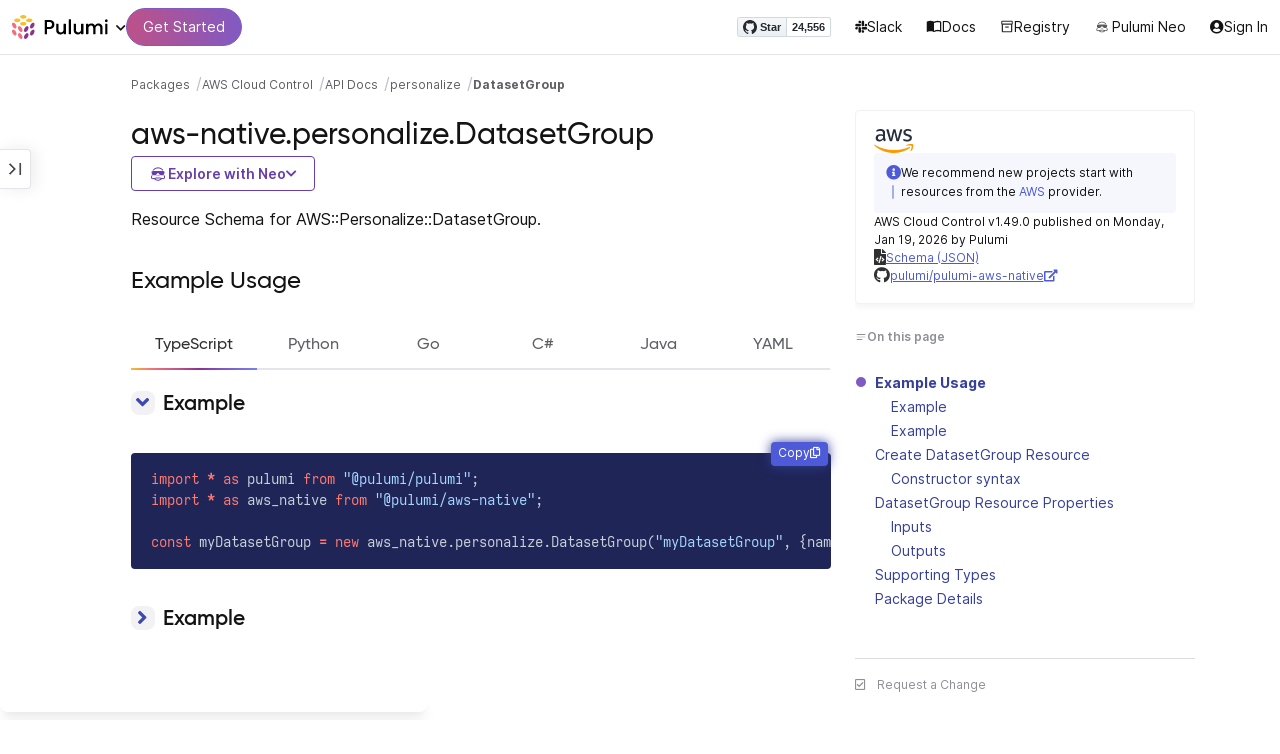

--- FILE ---
content_type: text/html
request_url: https://www.pulumi.com/registry/packages/aws-native/api-docs/personalize/datasetgroup/
body_size: 13285
content:
<!doctype html><html lang=en-US prefix="og: http://ogp.me/ns#"><head><meta charset=UTF-8><meta http-equiv=X-UA-Compatible content="IE=edge,chrome=1"><meta name=viewport content="width=device-width,initial-scale=1,maximum-scale=1"><script>var segmentWriteKey="UK90Ofwacetj5VCPJ7cUgkbNcKLSHO3u",snippetName="C8Y429BDEy/06ujkUhzfL.min.js";window.growthbook_sdk_key="sdk-psPofGr6jFV2ja9O",window.growthbook_decrypt_key="9NsAVMNWaDS+Oky3rhLQ+A==",window.growthbook_dev_mode=!1</script><script src=https://code.jquery.com/jquery-3.6.0.min.js integrity="sha256-/xUj+3OJU5yExlq6GSYGSHk7tPXikynS7ogEvDej/m4=" crossorigin=anonymous referrerpolicy=no-referrer></script><script src=/registry/js/bundle-registry.014d5c8e08c5a3d8b994ce003b5ffa172faf8cfb97956512611ded7a9dbbd5c4.js defer></script><link rel=stylesheet href=/registry/css/bundle-registry.1ff5162f53ff1f5bd62b12caa4b0e564c207568d827f700626156233c5ad8a1d.css></link>
<meta name=google-site-verification content="N-ezSTIu4P3bSc4TqidV4wWCkMzFiMN269ZgDYArGkk"><meta property="og:image" content="https://www.pulumi.com/logos/brand/og-default.png"><meta property="og:type" content="article"><meta property="og:url" content="https://www.pulumi.com/registry/packages/aws-native/api-docs/personalize/datasetgroup/"><meta property="og:site_name" content="pulumi"><meta name=twitter:image content="https://www.pulumi.com/logos/brand/twitter-summary.png"><meta name=twitter:card content="summary"><meta name=twitter:site content="@PulumiCorp"><meta property="og:title" content="DatasetGroup"><meta name=description content="Documentation for the aws-native.personalize.DatasetGroup resource with examples, input properties, output properties, lookup functions, and supporting types."><meta property="og:description" content="Documentation for the aws-native.personalize.DatasetGroup resource with examples, input properties, output properties, lookup functions, and supporting types."><title>aws-native.personalize.DatasetGroup | Pulumi Registry</title>
<link rel=icon type=image/x-icon href=/images/favicon.ico><link rel=canonical href=https://www.pulumi.com/registry/packages/aws-native/api-docs/personalize/datasetgroup/><link rel=alternate type=application/rss+xml href=https://www.pulumi.com/blog/rss.xml title="Pulumi Blog"><script src=https://js.sentry-cdn.com/02614bf2f18e4615a73218b810563ced.min.js crossorigin=anonymous></script><script>Sentry.onLoad(function(){Sentry.init({environment:"production",release:"push-ca5dc1a6",beforeSend(e){const t=e.request.headers["User-Agent"];return t&&t.match(/Linespider|Yeti/)?null:e}})})</script><script async defer src=https://buttons.github.io/buttons.js></script><script>userAgentBlacklist=["Mozilla/5.0 (compatible; SiteAuditBot/0.97; +http://www.semrush.com/bot.html)","Mozilla/5.0 (X11; Linux x86_64) AppleWebKit/537.36 (KHTML, like Gecko) Chrome/115.0.0.0 Safari/537.36"],!function(){var n,s,t="analytics",e=window[t]=window[t]||[];if(!e.initialize)if(e.invoked)window.console&&console.error&&console.error("Segment snippet included twice.");else if(userAgentBlacklist.includes(navigator.userAgent))console.log("Segment snippet not loaded for user agent: "+navigator.userAgent);else{e.invoked=!0,e.methods=["trackSubmit","trackClick","trackLink","trackForm","pageview","identify","reset","group","track","ready","alias","debug","page","screen","once","off","on","addSourceMiddleware","addIntegrationMiddleware","setAnonymousId","addDestinationMiddleware","register"],e.factory=function(n){return function(){if(window[t].initialized)return window[t][n].apply(window[t],arguments);var o,s=Array.prototype.slice.call(arguments);return["track","screen","alias","group","page","identify"].indexOf(n)>-1&&(o=document.querySelector("link[rel='canonical']"),s.push({__t:"bpc",c:o&&o.getAttribute("href")||void 0,p:location.pathname,u:location.href,s:location.search,t:document.title,r:document.referrer})),s.unshift(n),e.push(s),e}};for(n=0;n<e.methods.length;n++)s=e.methods[n],e[s]=e.factory(s);e.load=function(n,s){var i,o=document.createElement("script");o.type="text/javascript",o.async=!0,o.setAttribute("data-global-segment-analytics-key",t),o.src="https://evs.analytics.pulumi.com/"+snippetName,i=document.getElementsByTagName("script")[0],i.parentNode.insertBefore(o,i),e._loadOptions=s},e._writeKey=segmentWriteKey,e._cdn="https://evs.analytics.pulumi.com",e.SNIPPET_VERSION="5.2.0",e.load(segmentWriteKey),e.page()}}()</script><script>window.consentManagerConfig=function(e){var t=e.React,c=e.inEU,n=t.createElement("span",null,"We use cookies (and other similar technologies) to collect data to improve your experience on our site. By using our website, you՚re agreeing to the collection of data as described in our"," ",t.createElement("a",{href:"/privacy/",target:"_blank"},"Privacy Policy"),"."),s=t.createElement("div",{class:"manage-cookies-btn"},"Manage cookies"),o="Website Data Collection Preferences",i="We use data collected by cookies and JavaScript libraries to improve your browsing experience, analyze site traffic, deliver personalized advertisements, and increase the overall performance of our site.",a="Are you sure you want to cancel?",r="Your preferences have not been saved. By continuing to use our website, you are agreeing to our Website Data Collection Policy.";return{container:"#segment-consent-manager",writeKey:segmentWriteKey,bannerContent:n,bannerSubContent:s,preferencesDialogTitle:o,preferencesDialogContent:i,cancelDialogTitle:a,cancelDialogContent:r,shouldRequireConsent:e.inEU,closeBehavior:e.inEU()?"dismiss":"accept",bannerTextColor:"black",cdnHost:"evs.analytics.pulumi.com",shouldReload:!1}}</script><script src=/js/consent-manager.js defer></script><script src=https://tag.clearbitscripts.com/v1/pk_54e7d7c428c6d5e79098374d93a7b333/tags.js referrerpolicy=strict-origin-when-cross-origin></script><meta name=facebook-domain-verification content="phlf6qes2bxa9ufzk8zt2es0qivg8j"><script>(function(){if(typeof window=="undefined")return;if(typeof window.signals!="undefined")return;var e=document.createElement("script");e.src="https://cdn.cr-relay.com/v1/site/a725b5ba-75f1-44dc-b250-11023fc10b9d/signals.js",e.async=!0,window.signals=Object.assign([],["page","identify","form"].reduce(function(e,t){return e[t]=function(){return signals.push([t,arguments]),signals},e},{})),document.head.appendChild(e)})()</script><script>!function(){var t,n,e=window.reb2b=window.reb2b||[];if(e.invoked)return;e.invoked=!0,e.methods=["identify","collect"],e.factory=function(t){return function(){var n=Array.prototype.slice.call(arguments);return n.unshift(t),e.push(n),e}};for(t=0;t<e.methods.length;t++)n=e.methods[t],e[n]=e.factory(n);e.load=function(e){var n,t=document.createElement("script");t.type="text/javascript",t.async=!0,t.src="https://s3-us-west-2.amazonaws.com/b2bjsstore/b/"+e+"/reb2b.js.gz",n=document.getElementsByTagName("script")[0],n.parentNode.insertBefore(t,n)},e.SNIPPET_VERSION="1.0.1",e.load("Y4O7Z0HKLKNX")}()</script><script async defer src=//cdnjs.cloudflare.com/ajax/libs/anchor-js/4.1.0/anchor.min.js></script><script>window.addEventListener("load",function(){anchors&&anchors.add("h1:not(.no-anchor), h2:not(.no-anchor), h3:not(.no-anchor), h4:not(.no-anchor), h5:not(.no-anchor), h6:not(.no-anchor)")})</script></head><body class=section-registry><pulumi-root></pulumi-root><nav class="top-nav-bar docs actually-docs transition-all border-b border-gray-300"><div class=top-nav-container><div class=logo-get-started><div data-track=header-pulumi-logo class="logo-nav-button logo-parent" aria-haspopup=true aria-controls=logo-nav-menu><div class=logo><img src=/images/logo/logo-on-white.svg alt="Pulumi logo">
<i class="fa fa-chevron-down"></i></div><ul id=logo-nav-menu role=menu class="logo-nav-menu hidden"><li role=none><a role=menuitem href=/>Pulumi home</a></li><li role=none><a role=menuitem href=/pricing/>Pricing</a></li><li role=none><a role=menuitem href=/blog/>Blog</a></li><li role=none><a role=menuitem href=/resources/>Events & workshops</a></li></ul></div><div class=get-started><a class=get-started-header-button data-track=get-started-practitioner-nav href=/docs/get-started/>Get Started</a></div></div><div class=nav-items><ul><li class=github-widget><a data-track=header-github-pulumi class=github-button href=https://github.com/pulumi/pulumi data-size=small data-show-count=true aria-label="Star pulumi/pulumi on GitHub">Star</a></li><li class=slack><a data-track=header-slack href=https://slack.pulumi.com/><i class="fab fa-slack"></i>
Slack</a></li><li class=docs><a data-track=header-docs href=/docs/><div class="icon icon-16-16 book-outline"></div>Docs</a></li><li class=registry><a data-track=header-registry href=/registry/><div class="icon icon-14-14 packages-outline"></div>Registry</a></li><li class=ai><a data-track=header-ai href=/neo><img src=/icons/pdi-neo.svg class="inline mr-0.5" style=width:16px;height:16px>
Pulumi Neo</a></li><li><a data-track=header-console href=https://app.pulumi.com/ target=_blank><i class="fa fa-refular fa-user-circle"></i>
<pulumi-user-toggle><span slot=signed-in>Pulumi Cloud</span>
<span slot=signed-out>Sign In</span></pulumi-user-toggle></a></li></ul></div></div></nav><main><div class=docs-list-main><div class=docs-main-nav-toggle-wrapper><div class=docs-main-nav-wrapper><div id=docs-main-nav class=docs-main-nav><nav class=main-nav><div class=docs-search><div id=search data-app-id=P6KICOKU8E data-search-key=9ac9f1177f81bc8cb5f6cf30485e62db data-facets=Docs,Registry data-index=production></div></div><div class=all-packages-icon-link><a class=all-packages href=/registry><div class="icon icon-14-14 arrow-back-gray-14-14"></div>All packages</a></div><ul><li class=sidenav-topic><a href=/registry/packages/aws-native/>Overview</a></li><li class=sidenav-topic><a href=/registry/packages/aws-native/installation-configuration/>Install & config</a></li><li class=sidenav-topic><a href=/registry/packages/aws-native/api-docs/>API Docs</a></li><pulumi-api-doc-filterable-nav base-directory=/registry/packages/aws-native/api-docs/ package-name=aws-native></pulumi-api-doc-filterable-nav></ul></nav></div></div><div class=docs-nav-toggle><div class="docs-nav-toggle-icon icon icon-24-24"></div></div></div><div class=docs-main-content-wrapper><div class=docs-main-content><ol class=docs-breadcrumb><li><a data-track=breadcrumb href=/registry/>Packages</a></li><li><a data-track=breadcrumb href=/registry/packages/aws-native/>AWS Cloud Control</a></li><li><a data-track=breadcrumb href=/registry/packages/aws-native/api-docs/>API Docs</a></li><li><a data-track=breadcrumb href=/registry/packages/aws-native/api-docs/personalize/>personalize</a></li><li class=active><a data-track=breadcrumb href=/registry/packages/aws-native/api-docs/personalize/datasetgroup/>DatasetGroup</a></li></ol><div id=accordion-package-card class=accordion><div><input type=checkbox id=accordion-checkbox-package-card>
<label for=accordion-checkbox-package-card class=show><div class=package-card-top-of-page><div class=img-name-version><div><img onerror='this.classList.add("hidden"),this.parentElement.querySelector(".pkg-fallback-icon").classList.remove("hidden")' class=h-6 src=/logos/pkg/aws-native.svg alt="aws-native logo">
<i class="fa fa-archive pkg-fallback-icon text-gray-500 hidden" style=font-size:1.5rem></i></div><p>AWS Cloud Control v1.49.0, Jan 19 26</p></div><div class="icon icon-16-16 keyboard-arrow-down-gray"></div></div></label><label for=accordion-checkbox-package-card class=hide><div class=package-card-top-of-page><div class=img-name-version><div><img onerror='this.classList.add("hidden"),this.parentElement.querySelector(".pkg-fallback-icon").classList.remove("hidden")' class=h-6 src=/logos/pkg/aws-native.svg alt="aws-native logo">
<i class="fa fa-archive pkg-fallback-icon text-gray-500 hidden" style=font-size:1.5rem></i></div><p>AWS Cloud Control v1.49.0, Jan 19 26</p></div><div class="icon icon-16-16 keyboard-arrow-up-gray"></div></div></label><div class="accordion-content flex"><div class=content><div class=package-card><div class="note note-info"><div class=icon-and-line><i class="fas fa-info-circle"></i><div class=line></div></div><div><p>We recommend new projects start with resources from the
<a href=/registry/packages/aws/>AWS</a> provider.</p></div></div><div class=version-info>AWS Cloud Control v1.49.0 published on Monday, Jan 19, 2026 by Pulumi</div><div class=package-link><i class="fas fa-file-code"></i>
<a href=/registry/packages/aws-native/schema.json target=_blank rel="noopener noreferrer"><span>Schema (JSON)</span></a></div><div class=package-link><i class="fab fa-github"></i>
<a href=https://github.com/pulumi/pulumi-aws-native target=_blank rel="noopener noreferrer"><span>pulumi/pulumi-aws-native</span>
<i class="fas fa-external-link-alt"></i></a></div></div></div></div></div></div><div class=title-ai-menu-container><h1 class=break-words>aws-native.personalize.DatasetGroup</h1><div class=pulumi-ai-menu data-component=pulumi-ai-menu><button type=button class=pulumi-ai-menu__trigger data-role=trigger aria-haspopup=true aria-expanded=false>
<svg class="pulumi-ai-menu__neo-icon" viewBox="0 0 24 24" aria-hidden="true" focusable="false"><path fill-rule="evenodd" clip-rule="evenodd" d="M19.4776 13.2633C19.6124 13.4278 19.8064 13.7575 19.9855 14.1021 20.1653 14.4484 20.3363 14.8226 20.4224 15.0808 20.7162 15.962 20.5079 16.8899 19.8672 17.5336 19.1818 18.222 18.135 18.3854 16.921 18.0343 16.8681 18.019 16.8377 18.0128 16.8141 18.0127 16.795 18.0127 16.7744 18.0169 16.7431 18.0343 16.7086 18.0535 16.6634 18.0876 16.5971 18.1463 16.5313 18.2046 16.449 18.2836 16.3401 18.3889 15.5577 19.146 14.8264 19.5702 13.8411 19.8374 13.4755 19.9364 12.8186 19.9902 12.1633 19.9988 11.5073 20.0073 10.8334 19.971 10.4332 19.8826 9.27584 19.6268 8.54122 19.2471 7.75731 18.4958L7.28442 18.0425 6.72004 18.1504C5.63512 18.356 4.79185 18.1602 4.16442 17.5275 3.71627 17.0753 3.49023 16.5762 3.50032 15.9834 3.51036 15.3969 3.75084 14.7297 4.20657 13.9366 4.32307 13.7339 4.43215 13.546 4.51394 13.4072 4.55471 13.338 4.58966 13.2808 4.61468 13.2396 4.62711 13.2192 4.63754 13.2018 4.64552 13.1893 4.64765 13.1859 4.64877 13.1821 4.65066 13.179l.90774.6805C5.54315 13.8906 5.52311 13.9319 5.49774 13.9788 5.44578 14.0747 5.3744 14.2007 5.29625 14.3334 5.12707 14.6207 4.9718 14.9466 4.86038 15.2371 4.74734 15.5318 4.68486 15.7762 4.68562 15.9083 4.68671 16.0702 4.73944 16.2535 4.83057 16.4213 4.92155 16.5889 5.04672 16.734 5.18317 16.8253 5.39669 16.9679 5.5973 17.0384 5.86988 17.0402 6.14937 17.0419 6.50874 16.9723 7.03873 16.8243 8.84738 16.3193 10.1835 16.1377 12.0893 16.1386 13.8354 16.1394 15.0853 16.3065 16.9539 16.7883 17.9664 17.0494 18.4156 17.056 18.7745 16.8706 18.9293 16.7905 19.036 16.7053 19.1178 16.5951 19.2005 16.4834 19.2633 16.3388 19.3183 16.1314 19.416 15.7629 19.2979 15.332 18.7899 14.4373 18.6811 14.2456 18.5852 14.067 18.5185 13.9335 18.5066 13.9098 18.4967 13.8868 18.4866 13.8657l.9191-.6898L19.4776 13.2633zm-5.8493 4.1439C12.2378 17.273 10.3719 17.3491 9.04232 17.5932L8.62597 17.6693 8.77503 17.8019C9.16777 18.1534 9.92924 18.5171 10.6326 18.6819 10.9839 18.7642 11.5486 18.8033 12.1119 18.7981 12.676 18.7928 13.2232 18.743 13.5409 18.6552 13.9616 18.5388 14.4777 18.2909 14.8588 18.0528 15.0494 17.9336 15.2002 17.8207 15.2875 17.732 15.3139 17.7051 15.3301 17.6822 15.3409 17.6662 15.3363 17.6646 15.331 17.6629 15.3255 17.6611 15.295 17.6513 15.254 17.6408 15.2042 17.6292 15.1044 17.606 14.9712 17.5798 14.8125 17.5542 14.4952 17.5029 14.0787 17.4507 13.6283 17.4072z" fill="currentcolor"/><path d="M10.7714 13.3003C10.8991 13.206 11.0498 13.1733 11.1919 13.2499 11.3872 13.3555 11.4428 13.5847 11.418 13.803 11.3927 14.0265 11.2828 14.2741 11.0994 14.4722 10.9851 14.5955 10.8742 14.6864 10.756 14.7107 10.6234 14.7378 10.514 14.6772 10.4209 14.5832 10.3253 14.4867 10.2796 14.3692 10.2872 14.2255 10.2945 14.0896 10.3488 13.9321 10.4384 13.7454 10.5336 13.547 10.6473 13.3922 10.7714 13.3003z" fill="currentcolor"/><path d="M12.7565 13.3178C12.8483 13.2309 12.9876 13.1627 13.1256 13.2067 13.1618 13.2183 13.1963 13.2421 13.2243 13.2643 13.2542 13.2882 13.2856 13.3187 13.3168 13.3517 13.3793 13.4177 13.446 13.5013 13.5018 13.5881 13.6271 13.7831 13.699 13.9981 13.7105 14.1844 13.7215 14.3631 13.6764 14.5544 13.5183 14.6398 13.4779 14.6616 13.4388 14.6827 13.4052 14.6963 13.368 14.7113 13.3247 14.7225 13.2757 14.7138 13.2304 14.7057 13.1914 14.6828 13.1574 14.6593 13.1231 14.6356 13.0814 14.6019 13.032 14.5627 12.9128 14.468 12.8035 14.3154 12.7246 14.1597 12.6462 14.0047 12.5889 13.8299 12.5889 13.6848 12.589 13.5413 12.6624 13.4071 12.7565 13.3178z" fill="currentcolor"/><path d="M12.9354 8.34529C15.4777 8.3468 17.7693 8.42956 18.7179 8.59612 19.0001 8.64569 19.2237 8.7306 19.3882 8.86649 19.5553 9.0047 19.6518 9.18893 19.6945 9.41853 19.7108 9.50643 19.7153 9.69141 19.711 9.90786 19.7066 10.1291 19.6927 10.3961 19.6719 10.6552 19.6284 11.1984 19.5674 11.5891 19.455 11.9053 19.3412 12.2252 19.1771 12.4648 18.9359 12.7082 18.4533 13.1949 17.6901 13.4883 16.887 13.5758 16.0828 13.6633 15.221 13.5466 14.5319 13.1944 13.994 12.9194 13.6585 12.5752 13.1286 11.7799 12.844 11.3526 12.6637 11.1163 12.4985 10.9832c-.1553-.125-.3011-.162100000000001-.5366-.1656C11.7278 10.8143 11.5885 10.8439 11.4643 10.9338 11.3331 11.0289 11.2066 11.2001 11.0223 11.5136c-.6197 1.0537-1.51731 1.7991-2.43848 1.9995C8.08142 13.6222 7.44401 13.6576 7.00891 13.5984 6.07056 13.4706 5.34537 13.0951 4.8501 12.4666 4.48369 12.0014 4.38958 11.5471 4.35151 10.2779 4.33494 9.7251 4.32677 9.43096 4.34432 9.25405 4.35339 9.16291 4.36985 9.09395 4.39983 9.03302 4.42917 8.97352 4.46892 8.92769 4.5088 8.88191 4.54853 8.83629 4.58897 8.79382 4.64038 8.75855 4.6931 8.72252 4.75302 8.69679 4.82851 8.67733 4.97337 8.64006 5.19725 8.61959 5.5841 8.5879 7.57768 8.42459 10.3891 8.34378 12.9354 8.34529z" fill="currentcolor"/><path d="M6.0724 6.96056c2.53379-3.58773 8.1219-3.98505 11.2423-.80596C17.6483 6.49456 17.997 6.94229 18.2409 7.31522 18.3625 7.50115 18.4611 7.67233 18.5185 7.80455 18.5418 7.8584 18.5575 7.91162 18.5668 7.95875 18.0636 7.85223 17.5492 7.7632 17.0279 7.69044L17.0238 7.68325C16.656 7.14537 15.9305 6.46038 15.3358 6.09086 13.3041 4.82861 10.2662 4.93255 8.32271 6.33142 8.09824 6.49305 7.78331 6.77966 7.49825 7.07056c-.27636.28203-.51364.55831-.61475.72166C6.37979 7.85924 5.92247 7.93033 5.52242 7.99988 5.52157 7.98464 5.52178 7.97044 5.52344 7.95875 5.52768 7.92902 5.53721 7.8958 5.54914 7.86315 5.57352 7.79653 5.61432 7.71169 5.66428 7.61746 5.76481 7.4279 5.91145 7.1885 6.0724 6.96056z" fill="currentcolor"/></svg>
<span class=pulumi-ai-menu__trigger-text>Explore with Neo</span>
<i class="pulumi-ai-menu__chevron fa fa-chevron-down" aria-hidden=true></i></button><div class=pulumi-ai-menu__dropdown role=menu data-role=dropdown hidden><a class=pulumi-ai-menu__item href="https://app.pulumi.com/neo?prompt=Explain+the+resource+aws-native.personalize.DatasetGroup.+Provide+a+detailed+overview+of+its+purpose%2C+architecture%2C+and+typical+responsibilities.&prefer_signup=true" target=_blank rel=noopener role=menuitem><span class="pulumi-ai-menu__item-icon pulumi-ai-menu__item-icon--document" aria-hidden=true><i class="pulumi-ai-menu__item-icon-symbol fa fa-file-alt" aria-hidden=true></i>
</span><span class=pulumi-ai-menu__item-copy><span class=pulumi-ai-menu__item-title>Explain this resource</span>
<span class=pulumi-ai-menu__item-description>Get a detailed overview of this resource</span>
</span></a><a class=pulumi-ai-menu__item href="https://app.pulumi.com/neo?prompt=List+the+top+five+real-world+scenarios+where+aws-native.personalize.DatasetGroup+delivers+the+most+value.+Describe+why+it+is+useful+for+each.&prefer_signup=true" target=_blank rel=noopener role=menuitem><span class="pulumi-ai-menu__item-icon pulumi-ai-menu__item-icon--list" aria-hidden=true><i class="pulumi-ai-menu__item-icon-symbol fa fa-list-ul" aria-hidden=true></i>
</span><span class=pulumi-ai-menu__item-copy><span class=pulumi-ai-menu__item-title>Show real-world scenarios</span>
<span class=pulumi-ai-menu__item-description>List the top 5 use cases for this resource</span>
</span></a><a class=pulumi-ai-menu__item href="https://app.pulumi.com/neo?prompt=Generate+a+Pulumi+program+that+provisions+aws-native.personalize.DatasetGroup.+Include+any+required+configuration+and+showcase+best+practices.&prefer_signup=true" target=_blank rel=noopener role=menuitem><span class="pulumi-ai-menu__item-icon pulumi-ai-menu__item-icon--sparkle" aria-hidden=true><i class="pulumi-ai-menu__item-icon-symbol fa fa-code" aria-hidden=true></i>
</span><span class=pulumi-ai-menu__item-copy><span class=pulumi-ai-menu__item-title>Provision a new instance</span>
<span class=pulumi-ai-menu__item-description>Build a program using aws-native.personalize.DatasetGroup</span></span></a></div></div></div><div class="docs-table-of-contents docs-toc-mobile"><div class=table-of-contents><div class=package-card><div><img onerror='this.classList.add("hidden"),this.parentElement.querySelector(".pkg-fallback-icon").classList.remove("hidden")' class=h-6 src=/logos/pkg/aws-native.svg alt="aws-native logo">
<i class="fa fa-archive pkg-fallback-icon text-gray-500 hidden" style=font-size:1.5rem></i></div><div class="note note-info"><div class=icon-and-line><i class="fas fa-info-circle"></i><div class=line></div></div><div><p>We recommend new projects start with resources from the
<a href=/registry/packages/aws/>AWS</a> provider.</p></div></div><div class=version-info>AWS Cloud Control v1.49.0 published on Monday, Jan 19, 2026 by Pulumi</div><div class=package-link><i class="fas fa-file-code"></i>
<a href=/registry/packages/aws-native/schema.json target=_blank rel="noopener noreferrer"><span>Schema (JSON)</span></a></div><div class=package-link><i class="fab fa-github"></i>
<a href=https://github.com/pulumi/pulumi-aws-native target=_blank rel="noopener noreferrer"><span>pulumi/pulumi-aws-native</span>
<i class="fas fa-external-link-alt"></i></a></div></div><div id=accordion-table-of-contents class=accordion><div><input type=checkbox id=accordion-checkbox-table-of-contents>
<label for=accordion-checkbox-table-of-contents class=show><div class=heading><div class=icon-heading-wrapper><div class="icon icon-12-12 icon-on-this-page"></div><h2 class=no-anchor>On this page</h2></div><div class="icon icon-18-18 expand-more-18-18"></div></div></label><label for=accordion-checkbox-table-of-contents class=hide><div class=heading><div class=icon-heading-wrapper><div class="icon icon-12-12 icon-on-this-page"></div><h2 class=no-anchor>On this page</h2></div><div class="icon icon-18-18 expand-more-18-18"></div></div></label><div class="accordion-content flex"><div class=content><ul class=table-of-contents-list></ul><div class=mt-6><pulumi-resource-links package-name=aws-native module-name=personalize resource-name=DatasetGroup></pulumi-resource-links></div></div></div></div></div></div><ul class="p-0 list-none table-of-contents-feedback"><li><a data-track=request-change class="text-gray-600 hover:text-gray-700 text-xs" href="https://github.com/pulumi/registry/issues/new?body=File: [themes%2fdefault%2fcontent/%2fregistry%2fpackages%2faws-native%2fapi-docs%2fpersonalize%2fdatasetgroup](https%3a%2f%2fwww.pulumi.com%2fregistry%2fpackages%2faws-native%2fapi-docs%2fpersonalize%2fdatasetgroup%2f)" target=_blank><i class="far fa-check-square mr-2" style=width:14px></i>Request a Change</a></li></ul><pulumi-top-button></pulumi-top-button></div><section class=docs-content><p>Resource Schema for AWS::Personalize::DatasetGroup.</p><div><pulumi-examples><h2 id=example-usage>Example Usage</h2><div><pulumi-chooser type=language options=csharp,go,typescript,python,yaml,java></pulumi-chooser></div><h3 id=example>Example</h3><div><pulumi-choosable type=language values=csharp><div class=highlight><pre tabindex=0 class=chroma><code class=language-csharp data-lang=csharp><span class=line><span class=cl><span class=k>using</span> <span class=nn>System.Collections.Generic</span><span class=p>;</span>
</span></span><span class=line><span class=cl><span class=k>using</span> <span class=nn>System.Linq</span><span class=p>;</span>
</span></span><span class=line><span class=cl><span class=k>using</span> <span class=nn>Pulumi</span><span class=p>;</span>
</span></span><span class=line><span class=cl><span class=k>using</span> <span class=nn>AwsNative</span> <span class=p>=</span> <span class=n>Pulumi</span><span class=p>.</span><span class=n>AwsNative</span><span class=p>;</span>
</span></span><span class=line><span class=cl>
</span></span><span class=line><span class=cl><span class=k>return</span> <span class=k>await</span> <span class=n>Deployment</span><span class=p>.</span><span class=n>RunAsync</span><span class=p>(()</span> <span class=p>=&gt;</span> 
</span></span><span class=line><span class=cl><span class=p>{</span>
</span></span><span class=line><span class=cl>    <span class=kt>var</span> <span class=n>myDatasetGroup</span> <span class=p>=</span> <span class=k>new</span> <span class=n>AwsNative</span><span class=p>.</span><span class=n>Personalize</span><span class=p>.</span><span class=n>DatasetGroup</span><span class=p>(</span><span class=s>&#34;myDatasetGroup&#34;</span><span class=p>,</span> <span class=k>new</span><span class=p>()</span>
</span></span><span class=line><span class=cl>    <span class=p>{</span>
</span></span><span class=line><span class=cl>        <span class=n>Name</span> <span class=p>=</span> <span class=s>&#34;my-dataset-group-name&#34;</span><span class=p>,</span>
</span></span><span class=line><span class=cl>    <span class=p>});</span>
</span></span><span class=line><span class=cl>
</span></span><span class=line><span class=cl><span class=p>});</span>
</span></span></code></pre></div></pulumi-choosable></div><div><pulumi-choosable type=language values=go><div class=highlight><pre tabindex=0 class=chroma><code class=language-go data-lang=go><span class=line><span class=cl><span class=kn>package</span> <span class=nx>main</span>
</span></span><span class=line><span class=cl>
</span></span><span class=line><span class=cl><span class=kn>import</span> <span class=p>(</span>
</span></span><span class=line><span class=cl>	<span class=s>&#34;github.com/pulumi/pulumi-aws-native/sdk/go/aws/personalize&#34;</span>
</span></span><span class=line><span class=cl>	<span class=s>&#34;github.com/pulumi/pulumi/sdk/v3/go/pulumi&#34;</span>
</span></span><span class=line><span class=cl><span class=p>)</span>
</span></span><span class=line><span class=cl>
</span></span><span class=line><span class=cl><span class=kd>func</span> <span class=nf>main</span><span class=p>()</span> <span class=p>{</span>
</span></span><span class=line><span class=cl>	<span class=nx>pulumi</span><span class=p>.</span><span class=nf>Run</span><span class=p>(</span><span class=kd>func</span><span class=p>(</span><span class=nx>ctx</span> <span class=o>*</span><span class=nx>pulumi</span><span class=p>.</span><span class=nx>Context</span><span class=p>)</span> <span class=kt>error</span> <span class=p>{</span>
</span></span><span class=line><span class=cl>		<span class=nx>_</span><span class=p>,</span> <span class=nx>err</span> <span class=o>:=</span> <span class=nx>personalize</span><span class=p>.</span><span class=nf>NewDatasetGroup</span><span class=p>(</span><span class=nx>ctx</span><span class=p>,</span> <span class=s>&#34;myDatasetGroup&#34;</span><span class=p>,</span> <span class=o>&amp;</span><span class=nx>personalize</span><span class=p>.</span><span class=nx>DatasetGroupArgs</span><span class=p>{</span>
</span></span><span class=line><span class=cl>			<span class=nx>Name</span><span class=p>:</span> <span class=nx>pulumi</span><span class=p>.</span><span class=nf>String</span><span class=p>(</span><span class=s>&#34;my-dataset-group-name&#34;</span><span class=p>),</span>
</span></span><span class=line><span class=cl>		<span class=p>})</span>
</span></span><span class=line><span class=cl>		<span class=k>if</span> <span class=nx>err</span> <span class=o>!=</span> <span class=kc>nil</span> <span class=p>{</span>
</span></span><span class=line><span class=cl>			<span class=k>return</span> <span class=nx>err</span>
</span></span><span class=line><span class=cl>		<span class=p>}</span>
</span></span><span class=line><span class=cl>		<span class=k>return</span> <span class=kc>nil</span>
</span></span><span class=line><span class=cl>	<span class=p>})</span>
</span></span><span class=line><span class=cl><span class=p>}</span>
</span></span></code></pre></div></pulumi-choosable></div><div><pulumi-choosable type=language values=java><p>Example coming soon!</p></pulumi-choosable></div><div><pulumi-choosable type=language values=typescript><div class=highlight><pre tabindex=0 class=chroma><code class=language-typescript data-lang=typescript><span class=line><span class=cl><span class=kr>import</span> <span class=o>*</span> <span class=kr>as</span> <span class=nx>pulumi</span> <span class=kr>from</span> <span class=s2>&#34;@pulumi/pulumi&#34;</span><span class=p>;</span>
</span></span><span class=line><span class=cl><span class=kr>import</span> <span class=o>*</span> <span class=kr>as</span> <span class=nx>aws_native</span> <span class=kr>from</span> <span class=s2>&#34;@pulumi/aws-native&#34;</span><span class=p>;</span>
</span></span><span class=line><span class=cl>
</span></span><span class=line><span class=cl><span class=kr>const</span> <span class=nx>myDatasetGroup</span> <span class=o>=</span> <span class=k>new</span> <span class=nx>aws_native</span><span class=p>.</span><span class=nx>personalize</span><span class=p>.</span><span class=nx>DatasetGroup</span><span class=p>(</span><span class=s2>&#34;myDatasetGroup&#34;</span><span class=p>,</span> <span class=p>{</span><span class=nx>name</span><span class=o>:</span> <span class=s2>&#34;my-dataset-group-name&#34;</span><span class=p>});</span>
</span></span></code></pre></div></pulumi-choosable></div><div><pulumi-choosable type=language values=python><div class=highlight><pre tabindex=0 class=chroma><code class=language-python data-lang=python><span class=line><span class=cl><span class=kn>import</span> <span class=nn>pulumi</span>
</span></span><span class=line><span class=cl><span class=kn>import</span> <span class=nn>pulumi_aws_native</span> <span class=k>as</span> <span class=nn>aws_native</span>
</span></span><span class=line><span class=cl>
</span></span><span class=line><span class=cl><span class=n>my_dataset_group</span> <span class=o>=</span> <span class=n>aws_native</span><span class=o>.</span><span class=n>personalize</span><span class=o>.</span><span class=n>DatasetGroup</span><span class=p>(</span><span class=s2>&#34;myDatasetGroup&#34;</span><span class=p>,</span> <span class=n>name</span><span class=o>=</span><span class=s2>&#34;my-dataset-group-name&#34;</span><span class=p>)</span>
</span></span></code></pre></div></pulumi-choosable></div><div><pulumi-choosable type=language values=yaml><p>Example coming soon!</p></pulumi-choosable></div><h3 id=example-1>Example</h3><div><pulumi-choosable type=language values=csharp><div class=highlight><pre tabindex=0 class=chroma><code class=language-csharp data-lang=csharp><span class=line><span class=cl><span class=k>using</span> <span class=nn>System.Collections.Generic</span><span class=p>;</span>
</span></span><span class=line><span class=cl><span class=k>using</span> <span class=nn>System.Linq</span><span class=p>;</span>
</span></span><span class=line><span class=cl><span class=k>using</span> <span class=nn>Pulumi</span><span class=p>;</span>
</span></span><span class=line><span class=cl><span class=k>using</span> <span class=nn>AwsNative</span> <span class=p>=</span> <span class=n>Pulumi</span><span class=p>.</span><span class=n>AwsNative</span><span class=p>;</span>
</span></span><span class=line><span class=cl>
</span></span><span class=line><span class=cl><span class=k>return</span> <span class=k>await</span> <span class=n>Deployment</span><span class=p>.</span><span class=n>RunAsync</span><span class=p>(()</span> <span class=p>=&gt;</span> 
</span></span><span class=line><span class=cl><span class=p>{</span>
</span></span><span class=line><span class=cl>    <span class=kt>var</span> <span class=n>myDatasetGroup</span> <span class=p>=</span> <span class=k>new</span> <span class=n>AwsNative</span><span class=p>.</span><span class=n>Personalize</span><span class=p>.</span><span class=n>DatasetGroup</span><span class=p>(</span><span class=s>&#34;myDatasetGroup&#34;</span><span class=p>,</span> <span class=k>new</span><span class=p>()</span>
</span></span><span class=line><span class=cl>    <span class=p>{</span>
</span></span><span class=line><span class=cl>        <span class=n>Name</span> <span class=p>=</span> <span class=s>&#34;my-dataset-group-name&#34;</span><span class=p>,</span>
</span></span><span class=line><span class=cl>    <span class=p>});</span>
</span></span><span class=line><span class=cl>
</span></span><span class=line><span class=cl><span class=p>});</span>
</span></span></code></pre></div></pulumi-choosable></div><div><pulumi-choosable type=language values=go><div class=highlight><pre tabindex=0 class=chroma><code class=language-go data-lang=go><span class=line><span class=cl><span class=kn>package</span> <span class=nx>main</span>
</span></span><span class=line><span class=cl>
</span></span><span class=line><span class=cl><span class=kn>import</span> <span class=p>(</span>
</span></span><span class=line><span class=cl>	<span class=s>&#34;github.com/pulumi/pulumi-aws-native/sdk/go/aws/personalize&#34;</span>
</span></span><span class=line><span class=cl>	<span class=s>&#34;github.com/pulumi/pulumi/sdk/v3/go/pulumi&#34;</span>
</span></span><span class=line><span class=cl><span class=p>)</span>
</span></span><span class=line><span class=cl>
</span></span><span class=line><span class=cl><span class=kd>func</span> <span class=nf>main</span><span class=p>()</span> <span class=p>{</span>
</span></span><span class=line><span class=cl>	<span class=nx>pulumi</span><span class=p>.</span><span class=nf>Run</span><span class=p>(</span><span class=kd>func</span><span class=p>(</span><span class=nx>ctx</span> <span class=o>*</span><span class=nx>pulumi</span><span class=p>.</span><span class=nx>Context</span><span class=p>)</span> <span class=kt>error</span> <span class=p>{</span>
</span></span><span class=line><span class=cl>		<span class=nx>_</span><span class=p>,</span> <span class=nx>err</span> <span class=o>:=</span> <span class=nx>personalize</span><span class=p>.</span><span class=nf>NewDatasetGroup</span><span class=p>(</span><span class=nx>ctx</span><span class=p>,</span> <span class=s>&#34;myDatasetGroup&#34;</span><span class=p>,</span> <span class=o>&amp;</span><span class=nx>personalize</span><span class=p>.</span><span class=nx>DatasetGroupArgs</span><span class=p>{</span>
</span></span><span class=line><span class=cl>			<span class=nx>Name</span><span class=p>:</span> <span class=nx>pulumi</span><span class=p>.</span><span class=nf>String</span><span class=p>(</span><span class=s>&#34;my-dataset-group-name&#34;</span><span class=p>),</span>
</span></span><span class=line><span class=cl>		<span class=p>})</span>
</span></span><span class=line><span class=cl>		<span class=k>if</span> <span class=nx>err</span> <span class=o>!=</span> <span class=kc>nil</span> <span class=p>{</span>
</span></span><span class=line><span class=cl>			<span class=k>return</span> <span class=nx>err</span>
</span></span><span class=line><span class=cl>		<span class=p>}</span>
</span></span><span class=line><span class=cl>		<span class=k>return</span> <span class=kc>nil</span>
</span></span><span class=line><span class=cl>	<span class=p>})</span>
</span></span><span class=line><span class=cl><span class=p>}</span>
</span></span></code></pre></div></pulumi-choosable></div><div><pulumi-choosable type=language values=java><p>Example coming soon!</p></pulumi-choosable></div><div><pulumi-choosable type=language values=typescript><div class=highlight><pre tabindex=0 class=chroma><code class=language-typescript data-lang=typescript><span class=line><span class=cl><span class=kr>import</span> <span class=o>*</span> <span class=kr>as</span> <span class=nx>pulumi</span> <span class=kr>from</span> <span class=s2>&#34;@pulumi/pulumi&#34;</span><span class=p>;</span>
</span></span><span class=line><span class=cl><span class=kr>import</span> <span class=o>*</span> <span class=kr>as</span> <span class=nx>aws_native</span> <span class=kr>from</span> <span class=s2>&#34;@pulumi/aws-native&#34;</span><span class=p>;</span>
</span></span><span class=line><span class=cl>
</span></span><span class=line><span class=cl><span class=kr>const</span> <span class=nx>myDatasetGroup</span> <span class=o>=</span> <span class=k>new</span> <span class=nx>aws_native</span><span class=p>.</span><span class=nx>personalize</span><span class=p>.</span><span class=nx>DatasetGroup</span><span class=p>(</span><span class=s2>&#34;myDatasetGroup&#34;</span><span class=p>,</span> <span class=p>{</span><span class=nx>name</span><span class=o>:</span> <span class=s2>&#34;my-dataset-group-name&#34;</span><span class=p>});</span>
</span></span></code></pre></div></pulumi-choosable></div><div><pulumi-choosable type=language values=python><div class=highlight><pre tabindex=0 class=chroma><code class=language-python data-lang=python><span class=line><span class=cl><span class=kn>import</span> <span class=nn>pulumi</span>
</span></span><span class=line><span class=cl><span class=kn>import</span> <span class=nn>pulumi_aws_native</span> <span class=k>as</span> <span class=nn>aws_native</span>
</span></span><span class=line><span class=cl>
</span></span><span class=line><span class=cl><span class=n>my_dataset_group</span> <span class=o>=</span> <span class=n>aws_native</span><span class=o>.</span><span class=n>personalize</span><span class=o>.</span><span class=n>DatasetGroup</span><span class=p>(</span><span class=s2>&#34;myDatasetGroup&#34;</span><span class=p>,</span> <span class=n>name</span><span class=o>=</span><span class=s2>&#34;my-dataset-group-name&#34;</span><span class=p>)</span>
</span></span></code></pre></div></pulumi-choosable></div><div><pulumi-choosable type=language values=yaml><p>Example coming soon!</p></pulumi-choosable></div><p></pulumi-examples></div></p><h2 id=create>Create DatasetGroup Resource</h2><p>Resources are created with functions called constructors. To learn more about declaring and configuring resources, see <a href=/docs/concepts/resources/>Resources</a>.</p><h3 id=constructor-syntax>Constructor syntax</h3><div><pulumi-chooser type=language options=csharp,go,typescript,python,yaml,java></pulumi-chooser></div><div><pulumi-choosable type=language values=javascript,typescript><div class=no-copy><div class=highlight><pre class=chroma><code class=language-typescript data-lang=typescript><span class=k>new </span><span class=nx>DatasetGroup</span><span class=p>(</span><span class=nx>name</span><span class=p>:</span> <span class=nx>string</span><span class=p>,</span> <span class=nx>args</span><span class=p>?:</span> <span class=nx><a href=#inputs>DatasetGroupArgs</a></span><span class=p>,</span> <span class=nx>opts</span><span class=p>?:</span> <span class=nx><a href=/docs/reference/pkg/nodejs/pulumi/pulumi/#CustomResourceOptions>CustomResourceOptions</a></span><span class=p>);</span></code></pre></div></div></pulumi-choosable></div><div><pulumi-choosable type=language values=python><div class=no-copy><div class=highlight><pre class=chroma><code class=language-python data-lang=python><span class=nd>@overload</span>
<span class=k>def </span><span class=nx>DatasetGroup</span><span class=p>(</span><span class=nx>resource_name</span><span class=p>:</span> <span class=nx>str</span><span class=p>,</span>
                 <span class=nx>args</span><span class=p>:</span> <span class=nx><a href=#inputs>Optional[DatasetGroupArgs]</a></span> = None<span class=p>,</span>
                 <span class=nx>opts</span><span class=p>:</span> <span class=nx><a href=/docs/reference/pkg/python/pulumi/#pulumi.ResourceOptions>Optional[ResourceOptions]</a></span> = None<span class=p>)</span>
<span></span>
<span class=nd>@overload</span>
<span class=k>def </span><span class=nx>DatasetGroup</span><span class=p>(</span><span class=nx>resource_name</span><span class=p>:</span> <span class=nx>str</span><span class=p>,</span>
                 <span class=nx>opts</span><span class=p>:</span> <span class=nx><a href=/docs/reference/pkg/python/pulumi/#pulumi.ResourceOptions>Optional[ResourceOptions]</a></span> = None<span class=p>,</span>
                 <span class=nx>domain</span><span class=p>:</span> <span class=nx>Optional[DatasetGroupDomain]</span> = None<span class=p>,</span>
                 <span class=nx>kms_key_arn</span><span class=p>:</span> <span class=nx>Optional[str]</span> = None<span class=p>,</span>
                 <span class=nx>name</span><span class=p>:</span> <span class=nx>Optional[str]</span> = None<span class=p>,</span>
                 <span class=nx>role_arn</span><span class=p>:</span> <span class=nx>Optional[str]</span> = None<span class=p>)</span></code></pre></div></div></pulumi-choosable></div><div><pulumi-choosable type=language values=go><div class=no-copy><div class=highlight><pre class=chroma><code class=language-go data-lang=go><span class=k>func </span><span class=nx>NewDatasetGroup</span><span class=p>(</span><span class=nx>ctx</span><span class=p> *</span><span class=nx><a href="https://pkg.go.dev/github.com/pulumi/pulumi/sdk/v3/go/pulumi?tab=doc#Context">Context</a></span><span class=p>,</span> <span class=nx>name</span><span class=p> </span><span class=nx>string</span><span class=p>,</span> <span class=nx>args</span><span class=p> *</span><span class=nx><a href=#inputs>DatasetGroupArgs</a></span><span class=p>,</span> <span class=nx>opts</span><span class=p> ...</span><span class=nx><a href="https://pkg.go.dev/github.com/pulumi/pulumi/sdk/v3/go/pulumi?tab=doc#ResourceOption">ResourceOption</a></span><span class=p>) (*<span class=nx>DatasetGroup</span>, error)</span></code></pre></div></div></pulumi-choosable></div><div><pulumi-choosable type=language values=csharp><div class=no-copy><div class=highlight><pre class=chroma><code class=language-csharp data-lang=csharp><span class=k>public </span><span class=nx>DatasetGroup</span><span class=p>(</span><span class=nx>string</span><span class=p> </span><span class=nx>name<span class=p>,</span> <span class=nx><a href=#inputs>DatasetGroupArgs</a></span><span class=p>? </span><span class=nx>args = null<span class=p>,</span> <span class=nx><a href=/docs/reference/pkg/dotnet/Pulumi/Pulumi.CustomResourceOptions.html>CustomResourceOptions</a></span><span class=p>? </span><span class=nx>opts = null<span class=p>)</span></code></pre></div></div></pulumi-choosable></div><div><pulumi-choosable type=language values=java><div class=no-copy><div class=highlight><pre class=chroma>
<code class=language-java data-lang=java><span class=k>public </span><span class=nx>DatasetGroup</span><span class=p>(</span><span class=nx>String</span><span class=p> </span><span class=nx>name<span class=p>,</span> <span class=nx><a href=#inputs>DatasetGroupArgs</a></span><span class=p> </span><span class=nx>args<span class=p>)</span>
<span class=k>public </span><span class=nx>DatasetGroup</span><span class=p>(</span><span class=nx>String</span><span class=p> </span><span class=nx>name<span class=p>,</span> <span class=nx><a href=#inputs>DatasetGroupArgs</a></span><span class=p> </span><span class=nx>args<span class=p>,</span> <span class=nx>CustomResourceOptions</span><span class=p> </span><span class=nx>options<span class=p>)</span>
</code></pre></div></div></pulumi-choosable></div><div><pulumi-choosable type=language values=yaml><div class=no-copy><div class=highlight><pre class=chroma><code class=language-yaml data-lang=yaml>type: <span class=nx>aws-native:personalize:DatasetGroup</span><span class=p></span>
<span class=p>properties</span><span class=p>: </span><span class=c>#&nbsp;The arguments to resource properties.</span>
<span class=p></span><span class=p>options</span><span class=p>: </span><span class=c>#&nbsp;Bag of options to control resource&#39;s behavior.</span>
<span class=p></span>
</code></pre></div></div></pulumi-choosable></div><h4 id=parameters>Parameters</h4><div><pulumi-choosable type=language values=javascript,typescript><dl class=resources-properties><dt class=property-required title=Required><span>name</span>
<span class=property-indicator></span>
<span class=property-type>string</span></dt><dd>The unique name of the resource.</dd><dt class=property-optional title=Optional><span>args</span>
<span class=property-indicator></span>
<span class=property-type><a href=#inputs>DatasetGroupArgs</a></span></dt><dd>The arguments to resource properties.</dd><dt class=property-optional title=Optional><span>opts</span>
<span class=property-indicator></span>
<span class=property-type><a href=/docs/reference/pkg/nodejs/pulumi/pulumi/#CustomResourceOptions>CustomResourceOptions</a></span></dt><dd>Bag of options to control resource's behavior.</dd></dl></pulumi-choosable></div><div><pulumi-choosable type=language values=python><dl class=resources-properties><dt class=property-required title=Required><span>resource_name</span>
<span class=property-indicator></span>
<span class=property-type>str</span></dt><dd>The unique name of the resource.</dd><dt class=property-optional title=Optional><span>args</span>
<span class=property-indicator></span>
<span class=property-type><a href=#inputs>DatasetGroupArgs</a></span></dt><dd>The arguments to resource properties.</dd><dt class=property-optional title=Optional><span>opts</span>
<span class=property-indicator></span>
<span class=property-type><a href=/docs/reference/pkg/python/pulumi/#pulumi.ResourceOptions>ResourceOptions</a></span></dt><dd>Bag of options to control resource's behavior.</dd></dl></pulumi-choosable></div><div><pulumi-choosable type=language values=go><dl class=resources-properties><dt class=property-optional title=Optional><span>ctx</span>
<span class=property-indicator></span>
<span class=property-type><a href="https://pkg.go.dev/github.com/pulumi/pulumi/sdk/v3/go/pulumi?tab=doc#Context">Context</a></span></dt><dd>Context object for the current deployment.</dd><dt class=property-required title=Required><span>name</span>
<span class=property-indicator></span>
<span class=property-type>string</span></dt><dd>The unique name of the resource.</dd><dt class=property-optional title=Optional><span>args</span>
<span class=property-indicator></span>
<span class=property-type><a href=#inputs>DatasetGroupArgs</a></span></dt><dd>The arguments to resource properties.</dd><dt class=property-optional title=Optional><span>opts</span>
<span class=property-indicator></span>
<span class=property-type><a href="https://pkg.go.dev/github.com/pulumi/pulumi/sdk/v3/go/pulumi?tab=doc#ResourceOption">ResourceOption</a></span></dt><dd>Bag of options to control resource's behavior.</dd></dl></pulumi-choosable></div><div><pulumi-choosable type=language values=csharp><dl class=resources-properties><dt class=property-required title=Required><span>name</span>
<span class=property-indicator></span>
<span class=property-type>string</span></dt><dd>The unique name of the resource.</dd><dt class=property-optional title=Optional><span>args</span>
<span class=property-indicator></span>
<span class=property-type><a href=#inputs>DatasetGroupArgs</a></span></dt><dd>The arguments to resource properties.</dd><dt class=property-optional title=Optional><span>opts</span>
<span class=property-indicator></span>
<span class=property-type><a href=/docs/reference/pkg/dotnet/Pulumi/Pulumi.CustomResourceOptions.html>CustomResourceOptions</a></span></dt><dd>Bag of options to control resource's behavior.</dd></dl></pulumi-choosable></div><div><pulumi-choosable type=language values=java><dl class=resources-properties><dt class=property-required title=Required><span>name</span>
<span class=property-indicator></span>
<span class=property-type>String</span></dt><dd>The unique name of the resource.</dd><dt class=property-required title=Required><span>args</span>
<span class=property-indicator></span>
<span class=property-type><a href=#inputs>DatasetGroupArgs</a></span></dt><dd>The arguments to resource properties.</dd><dt class=property-optional title=Optional><span>options</span>
<span class=property-indicator></span>
<span class=property-type>CustomResourceOptions</span></dt><dd>Bag of options to control resource's behavior.</dd></dl></pulumi-choosable></div><h2 id=properties>DatasetGroup Resource Properties</h2><p>To learn more about resource properties and how to use them, see <a href=/docs/intro/concepts/inputs-outputs>Inputs and Outputs</a> in the Architecture and Concepts docs.</p><h3 id=inputs>Inputs</h3><pulumi-choosable type=language values=python><p>In Python, inputs that are objects can be passed either as <a href=/docs/languages-sdks/python/#inputs-and-outputs>argument classes or as dictionary literals</a>.</p></pulumi-choosable><p>The DatasetGroup resource accepts the following <a href=/docs/intro/concepts/inputs-outputs>input</a> properties:</p><div><pulumi-choosable type=language values=csharp><dl class=resources-properties><dt class=property-optional title=Optional><span id=domain_csharp><a data-swiftype-name=resource-property data-swiftype-type=text href=#domain_csharp style=color:inherit;text-decoration:inherit>Domain</a>
</span><span class=property-indicator></span>
<span class=property-type><a href=#datasetgroupdomain>Pulumi.<wbr>Aws<wbr>Native.<wbr>Personalize.<wbr>Dataset<wbr>Group<wbr>Domain</a></span></dt><dd>The domain of a Domain dataset group.</dd><dt class=property-optional title=Optional><span id=kmskeyarn_csharp><a data-swiftype-name=resource-property data-swiftype-type=text href=#kmskeyarn_csharp style=color:inherit;text-decoration:inherit>Kms<wbr>Key<wbr>Arn</a>
</span><span class=property-indicator></span>
<span class=property-type>string</span></dt><dd>The Amazon Resource Name(ARN) of a AWS Key Management Service (KMS) key used to encrypt the datasets.</dd><dt class=property-optional title=Optional><span id=name_csharp><a data-swiftype-name=resource-property data-swiftype-type=text href=#name_csharp style=color:inherit;text-decoration:inherit>Name</a>
</span><span class=property-indicator></span>
<span class=property-type>string</span></dt><dd>The name for the new dataset group.</dd><dt class=property-optional title=Optional><span id=rolearn_csharp><a data-swiftype-name=resource-property data-swiftype-type=text href=#rolearn_csharp style=color:inherit;text-decoration:inherit>Role<wbr>Arn</a>
</span><span class=property-indicator></span>
<span class=property-type>string</span></dt><dd>The ARN of the AWS Identity and Access Management (IAM) role that has permissions to access the AWS Key Management Service (KMS) key. Supplying an IAM role is only valid when also specifying a KMS key.</dd></dl></pulumi-choosable></div><div><pulumi-choosable type=language values=go><dl class=resources-properties><dt class=property-optional title=Optional><span id=domain_go><a data-swiftype-name=resource-property data-swiftype-type=text href=#domain_go style=color:inherit;text-decoration:inherit>Domain</a>
</span><span class=property-indicator></span>
<span class=property-type><a href=#datasetgroupdomain>Dataset<wbr>Group<wbr>Domain</a></span></dt><dd>The domain of a Domain dataset group.</dd><dt class=property-optional title=Optional><span id=kmskeyarn_go><a data-swiftype-name=resource-property data-swiftype-type=text href=#kmskeyarn_go style=color:inherit;text-decoration:inherit>Kms<wbr>Key<wbr>Arn</a>
</span><span class=property-indicator></span>
<span class=property-type>string</span></dt><dd>The Amazon Resource Name(ARN) of a AWS Key Management Service (KMS) key used to encrypt the datasets.</dd><dt class=property-optional title=Optional><span id=name_go><a data-swiftype-name=resource-property data-swiftype-type=text href=#name_go style=color:inherit;text-decoration:inherit>Name</a>
</span><span class=property-indicator></span>
<span class=property-type>string</span></dt><dd>The name for the new dataset group.</dd><dt class=property-optional title=Optional><span id=rolearn_go><a data-swiftype-name=resource-property data-swiftype-type=text href=#rolearn_go style=color:inherit;text-decoration:inherit>Role<wbr>Arn</a>
</span><span class=property-indicator></span>
<span class=property-type>string</span></dt><dd>The ARN of the AWS Identity and Access Management (IAM) role that has permissions to access the AWS Key Management Service (KMS) key. Supplying an IAM role is only valid when also specifying a KMS key.</dd></dl></pulumi-choosable></div><div><pulumi-choosable type=language values=java><dl class=resources-properties><dt class=property-optional title=Optional><span id=domain_java><a data-swiftype-name=resource-property data-swiftype-type=text href=#domain_java style=color:inherit;text-decoration:inherit>domain</a>
</span><span class=property-indicator></span>
<span class=property-type><a href=#datasetgroupdomain>Dataset<wbr>Group<wbr>Domain</a></span></dt><dd>The domain of a Domain dataset group.</dd><dt class=property-optional title=Optional><span id=kmskeyarn_java><a data-swiftype-name=resource-property data-swiftype-type=text href=#kmskeyarn_java style=color:inherit;text-decoration:inherit>kms<wbr>Key<wbr>Arn</a>
</span><span class=property-indicator></span>
<span class=property-type>String</span></dt><dd>The Amazon Resource Name(ARN) of a AWS Key Management Service (KMS) key used to encrypt the datasets.</dd><dt class=property-optional title=Optional><span id=name_java><a data-swiftype-name=resource-property data-swiftype-type=text href=#name_java style=color:inherit;text-decoration:inherit>name</a>
</span><span class=property-indicator></span>
<span class=property-type>String</span></dt><dd>The name for the new dataset group.</dd><dt class=property-optional title=Optional><span id=rolearn_java><a data-swiftype-name=resource-property data-swiftype-type=text href=#rolearn_java style=color:inherit;text-decoration:inherit>role<wbr>Arn</a>
</span><span class=property-indicator></span>
<span class=property-type>String</span></dt><dd>The ARN of the AWS Identity and Access Management (IAM) role that has permissions to access the AWS Key Management Service (KMS) key. Supplying an IAM role is only valid when also specifying a KMS key.</dd></dl></pulumi-choosable></div><div><pulumi-choosable type=language values=javascript,typescript><dl class=resources-properties><dt class=property-optional title=Optional><span id=domain_nodejs><a data-swiftype-name=resource-property data-swiftype-type=text href=#domain_nodejs style=color:inherit;text-decoration:inherit>domain</a>
</span><span class=property-indicator></span>
<span class=property-type><a href=#datasetgroupdomain>Dataset<wbr>Group<wbr>Domain</a></span></dt><dd>The domain of a Domain dataset group.</dd><dt class=property-optional title=Optional><span id=kmskeyarn_nodejs><a data-swiftype-name=resource-property data-swiftype-type=text href=#kmskeyarn_nodejs style=color:inherit;text-decoration:inherit>kms<wbr>Key<wbr>Arn</a>
</span><span class=property-indicator></span>
<span class=property-type>string</span></dt><dd>The Amazon Resource Name(ARN) of a AWS Key Management Service (KMS) key used to encrypt the datasets.</dd><dt class=property-optional title=Optional><span id=name_nodejs><a data-swiftype-name=resource-property data-swiftype-type=text href=#name_nodejs style=color:inherit;text-decoration:inherit>name</a>
</span><span class=property-indicator></span>
<span class=property-type>string</span></dt><dd>The name for the new dataset group.</dd><dt class=property-optional title=Optional><span id=rolearn_nodejs><a data-swiftype-name=resource-property data-swiftype-type=text href=#rolearn_nodejs style=color:inherit;text-decoration:inherit>role<wbr>Arn</a>
</span><span class=property-indicator></span>
<span class=property-type>string</span></dt><dd>The ARN of the AWS Identity and Access Management (IAM) role that has permissions to access the AWS Key Management Service (KMS) key. Supplying an IAM role is only valid when also specifying a KMS key.</dd></dl></pulumi-choosable></div><div><pulumi-choosable type=language values=python><dl class=resources-properties><dt class=property-optional title=Optional><span id=domain_python><a data-swiftype-name=resource-property data-swiftype-type=text href=#domain_python style=color:inherit;text-decoration:inherit>domain</a>
</span><span class=property-indicator></span>
<span class=property-type><a href=#datasetgroupdomain>Dataset<wbr>Group<wbr>Domain</a></span></dt><dd>The domain of a Domain dataset group.</dd><dt class=property-optional title=Optional><span id=kms_key_arn_python><a data-swiftype-name=resource-property data-swiftype-type=text href=#kms_key_arn_python style=color:inherit;text-decoration:inherit>kms_<wbr>key_<wbr>arn</a>
</span><span class=property-indicator></span>
<span class=property-type>str</span></dt><dd>The Amazon Resource Name(ARN) of a AWS Key Management Service (KMS) key used to encrypt the datasets.</dd><dt class=property-optional title=Optional><span id=name_python><a data-swiftype-name=resource-property data-swiftype-type=text href=#name_python style=color:inherit;text-decoration:inherit>name</a>
</span><span class=property-indicator></span>
<span class=property-type>str</span></dt><dd>The name for the new dataset group.</dd><dt class=property-optional title=Optional><span id=role_arn_python><a data-swiftype-name=resource-property data-swiftype-type=text href=#role_arn_python style=color:inherit;text-decoration:inherit>role_<wbr>arn</a>
</span><span class=property-indicator></span>
<span class=property-type>str</span></dt><dd>The ARN of the AWS Identity and Access Management (IAM) role that has permissions to access the AWS Key Management Service (KMS) key. Supplying an IAM role is only valid when also specifying a KMS key.</dd></dl></pulumi-choosable></div><div><pulumi-choosable type=language values=yaml><dl class=resources-properties><dt class=property-optional title=Optional><span id=domain_yaml><a data-swiftype-name=resource-property data-swiftype-type=text href=#domain_yaml style=color:inherit;text-decoration:inherit>domain</a>
</span><span class=property-indicator></span>
<span class=property-type><a href=#datasetgroupdomain>"ECOMMERCE" | "VIDEO_ON_DEMAND"</a></span></dt><dd>The domain of a Domain dataset group.</dd><dt class=property-optional title=Optional><span id=kmskeyarn_yaml><a data-swiftype-name=resource-property data-swiftype-type=text href=#kmskeyarn_yaml style=color:inherit;text-decoration:inherit>kms<wbr>Key<wbr>Arn</a>
</span><span class=property-indicator></span>
<span class=property-type>String</span></dt><dd>The Amazon Resource Name(ARN) of a AWS Key Management Service (KMS) key used to encrypt the datasets.</dd><dt class=property-optional title=Optional><span id=name_yaml><a data-swiftype-name=resource-property data-swiftype-type=text href=#name_yaml style=color:inherit;text-decoration:inherit>name</a>
</span><span class=property-indicator></span>
<span class=property-type>String</span></dt><dd>The name for the new dataset group.</dd><dt class=property-optional title=Optional><span id=rolearn_yaml><a data-swiftype-name=resource-property data-swiftype-type=text href=#rolearn_yaml style=color:inherit;text-decoration:inherit>role<wbr>Arn</a>
</span><span class=property-indicator></span>
<span class=property-type>String</span></dt><dd>The ARN of the AWS Identity and Access Management (IAM) role that has permissions to access the AWS Key Management Service (KMS) key. Supplying an IAM role is only valid when also specifying a KMS key.</dd></dl></pulumi-choosable></div><h3 id=outputs>Outputs</h3><p>All <a href=#inputs>input</a> properties are implicitly available as output properties. Additionally, the DatasetGroup resource produces the following output properties:</p><div><pulumi-choosable type=language values=csharp><dl class=resources-properties><dt class=property- title><span id=datasetgrouparn_csharp><a data-swiftype-name=resource-property data-swiftype-type=text href=#datasetgrouparn_csharp style=color:inherit;text-decoration:inherit>Dataset<wbr>Group<wbr>Arn</a>
</span><span class=property-indicator></span>
<span class=property-type>string</span></dt><dd>The Amazon Resource Name (ARN) of the dataset group.</dd><dt class=property- title><span id=id_csharp><a data-swiftype-name=resource-property data-swiftype-type=text href=#id_csharp style=color:inherit;text-decoration:inherit>Id</a>
</span><span class=property-indicator></span>
<span class=property-type>string</span></dt><dd>The provider-assigned unique ID for this managed resource.</dd></dl></pulumi-choosable></div><div><pulumi-choosable type=language values=go><dl class=resources-properties><dt class=property- title><span id=datasetgrouparn_go><a data-swiftype-name=resource-property data-swiftype-type=text href=#datasetgrouparn_go style=color:inherit;text-decoration:inherit>Dataset<wbr>Group<wbr>Arn</a>
</span><span class=property-indicator></span>
<span class=property-type>string</span></dt><dd>The Amazon Resource Name (ARN) of the dataset group.</dd><dt class=property- title><span id=id_go><a data-swiftype-name=resource-property data-swiftype-type=text href=#id_go style=color:inherit;text-decoration:inherit>Id</a>
</span><span class=property-indicator></span>
<span class=property-type>string</span></dt><dd>The provider-assigned unique ID for this managed resource.</dd></dl></pulumi-choosable></div><div><pulumi-choosable type=language values=java><dl class=resources-properties><dt class=property- title><span id=datasetgrouparn_java><a data-swiftype-name=resource-property data-swiftype-type=text href=#datasetgrouparn_java style=color:inherit;text-decoration:inherit>dataset<wbr>Group<wbr>Arn</a>
</span><span class=property-indicator></span>
<span class=property-type>String</span></dt><dd>The Amazon Resource Name (ARN) of the dataset group.</dd><dt class=property- title><span id=id_java><a data-swiftype-name=resource-property data-swiftype-type=text href=#id_java style=color:inherit;text-decoration:inherit>id</a>
</span><span class=property-indicator></span>
<span class=property-type>String</span></dt><dd>The provider-assigned unique ID for this managed resource.</dd></dl></pulumi-choosable></div><div><pulumi-choosable type=language values=javascript,typescript><dl class=resources-properties><dt class=property- title><span id=datasetgrouparn_nodejs><a data-swiftype-name=resource-property data-swiftype-type=text href=#datasetgrouparn_nodejs style=color:inherit;text-decoration:inherit>dataset<wbr>Group<wbr>Arn</a>
</span><span class=property-indicator></span>
<span class=property-type>string</span></dt><dd>The Amazon Resource Name (ARN) of the dataset group.</dd><dt class=property- title><span id=id_nodejs><a data-swiftype-name=resource-property data-swiftype-type=text href=#id_nodejs style=color:inherit;text-decoration:inherit>id</a>
</span><span class=property-indicator></span>
<span class=property-type>string</span></dt><dd>The provider-assigned unique ID for this managed resource.</dd></dl></pulumi-choosable></div><div><pulumi-choosable type=language values=python><dl class=resources-properties><dt class=property- title><span id=dataset_group_arn_python><a data-swiftype-name=resource-property data-swiftype-type=text href=#dataset_group_arn_python style=color:inherit;text-decoration:inherit>dataset_<wbr>group_<wbr>arn</a>
</span><span class=property-indicator></span>
<span class=property-type>str</span></dt><dd>The Amazon Resource Name (ARN) of the dataset group.</dd><dt class=property- title><span id=id_python><a data-swiftype-name=resource-property data-swiftype-type=text href=#id_python style=color:inherit;text-decoration:inherit>id</a>
</span><span class=property-indicator></span>
<span class=property-type>str</span></dt><dd>The provider-assigned unique ID for this managed resource.</dd></dl></pulumi-choosable></div><div><pulumi-choosable type=language values=yaml><dl class=resources-properties><dt class=property- title><span id=datasetgrouparn_yaml><a data-swiftype-name=resource-property data-swiftype-type=text href=#datasetgrouparn_yaml style=color:inherit;text-decoration:inherit>dataset<wbr>Group<wbr>Arn</a>
</span><span class=property-indicator></span>
<span class=property-type>String</span></dt><dd>The Amazon Resource Name (ARN) of the dataset group.</dd><dt class=property- title><span id=id_yaml><a data-swiftype-name=resource-property data-swiftype-type=text href=#id_yaml style=color:inherit;text-decoration:inherit>id</a>
</span><span class=property-indicator></span>
<span class=property-type>String</span></dt><dd>The provider-assigned unique ID for this managed resource.</dd></dl></pulumi-choosable></div><h2 id=supporting-types>Supporting Types</h2><h4 id=datasetgroupdomain>Dataset<wbr>Group<wbr>Domain<pulumi-choosable type=language values=python,go class=inline>, Dataset<wbr>Group<wbr>Domain<wbr>Args</pulumi-choosable></h4><div><pulumi-choosable type=language values=csharp><dl class=tabular><dt>Ecommerce</dt><dd>ECOMMERCE</dd><dt>Video<wbr>On<wbr>Demand</dt><dd>VIDEO_ON_DEMAND</dd></dl></pulumi-choosable></div><div><pulumi-choosable type=language values=go><dl class=tabular><dt>Dataset<wbr>Group<wbr>Domain<wbr>Ecommerce</dt><dd>ECOMMERCE</dd><dt>Dataset<wbr>Group<wbr>Domain<wbr>Video<wbr>On<wbr>Demand</dt><dd>VIDEO_ON_DEMAND</dd></dl></pulumi-choosable></div><div><pulumi-choosable type=language values=java><dl class=tabular><dt>Ecommerce</dt><dd>ECOMMERCE</dd><dt>Video<wbr>On<wbr>Demand</dt><dd>VIDEO_ON_DEMAND</dd></dl></pulumi-choosable></div><div><pulumi-choosable type=language values=javascript,typescript><dl class=tabular><dt>Ecommerce</dt><dd>ECOMMERCE</dd><dt>Video<wbr>On<wbr>Demand</dt><dd>VIDEO_ON_DEMAND</dd></dl></pulumi-choosable></div><div><pulumi-choosable type=language values=python><dl class=tabular><dt>ECOMMERCE</dt><dd>ECOMMERCE</dd><dt>VIDEO_ON_DEMAND</dt><dd>VIDEO_ON_DEMAND</dd></dl></pulumi-choosable></div><div><pulumi-choosable type=language values=yaml><dl class=tabular><dt>"ECOMMERCE"</dt><dd>ECOMMERCE</dd><dt>"VIDEO_ON_DEMAND"</dt><dd>VIDEO_ON_DEMAND</dd></dl></pulumi-choosable></div><h2 id=package-details>Package Details</h2><dl class=package-details><dt>Repository</dt><dd><a href=https://github.com/pulumi/pulumi-aws-native>AWS Native pulumi/pulumi-aws-native</a></dd><dt>License</dt><dd>Apache-2.0</dd></dl></section></div><div class="docs-table-of-contents docs-toc-desktop"><div class=table-of-contents><div class=package-card><div><img onerror='this.classList.add("hidden"),this.parentElement.querySelector(".pkg-fallback-icon").classList.remove("hidden")' class=h-6 src=/logos/pkg/aws-native.svg alt="aws-native logo">
<i class="fa fa-archive pkg-fallback-icon text-gray-500 hidden" style=font-size:1.5rem></i></div><div class="note note-info"><div class=icon-and-line><i class="fas fa-info-circle"></i><div class=line></div></div><div><p>We recommend new projects start with resources from the
<a href=/registry/packages/aws/>AWS</a> provider.</p></div></div><div class=version-info>AWS Cloud Control v1.49.0 published on Monday, Jan 19, 2026 by Pulumi</div><div class=package-link><i class="fas fa-file-code"></i>
<a href=/registry/packages/aws-native/schema.json target=_blank rel="noopener noreferrer"><span>Schema (JSON)</span></a></div><div class=package-link><i class="fab fa-github"></i>
<a href=https://github.com/pulumi/pulumi-aws-native target=_blank rel="noopener noreferrer"><span>pulumi/pulumi-aws-native</span>
<i class="fas fa-external-link-alt"></i></a></div></div><div id=accordion-table-of-contents class=accordion><div><input type=checkbox id=accordion-checkbox-table-of-contents>
<label for=accordion-checkbox-table-of-contents class=show><div class=heading><div class=icon-heading-wrapper><div class="icon icon-12-12 icon-on-this-page"></div><h2 class=no-anchor>On this page</h2></div><div class="icon icon-18-18 expand-more-18-18"></div></div></label><label for=accordion-checkbox-table-of-contents class=hide><div class=heading><div class=icon-heading-wrapper><div class="icon icon-12-12 icon-on-this-page"></div><h2 class=no-anchor>On this page</h2></div><div class="icon icon-18-18 expand-more-18-18"></div></div></label><div class="accordion-content flex"><div class=content><ul class=table-of-contents-list></ul><div class=mt-6><pulumi-resource-links package-name=aws-native module-name=personalize resource-name=DatasetGroup></pulumi-resource-links></div></div></div></div></div></div><ul class="p-0 list-none table-of-contents-feedback"><li><a data-track=request-change class="text-gray-600 hover:text-gray-700 text-xs" href="https://github.com/pulumi/registry/issues/new?body=File: [themes%2fdefault%2fcontent/%2fregistry%2fpackages%2faws-native%2fapi-docs%2fpersonalize%2fdatasetgroup](https%3a%2f%2fwww.pulumi.com%2fregistry%2fpackages%2faws-native%2fapi-docs%2fpersonalize%2fdatasetgroup%2f)" target=_blank><i class="far fa-check-square mr-2" style=width:14px></i>Request a Change</a></li></ul><pulumi-top-button></pulumi-top-button><div class="mt-8 docs-marketing-ad w-44"><a href=/product/neo#video data-track=docs-neo-ad><img src=https://www.pulumi.com/images/docs/ad/neo-postlaunch-ad.png alt="Meet Neo: Your AI Platform Teammate"></a></div></div></div></div><copilot-sidebar atlas-url=https://app.pulumi.com/pulumi-ai/atlas></copilot-sidebar></main><footer class="flex docs-footer"><div class=flex><div class="icon icon-24-24 icon-pulumi-logo"></div><div class=heading><p class=open-source>Pulumi is open source</p><p class=copyright>&copy; Pulumi 2026</p></div></div><ul class=flex><li><a href=/terms-and-conditions/>Terms & conditions</a></li><li><a href=/privacy/>Privacy policy</a></li><li><a href=/acceptable-use/>Acceptable use policy</a></li><li><a href=/trademark/>Trademark usage</a></li><li><a href=/professional-services-agreement/>Professional services agreement</a></li></ul></footer><div id=segment-consent-manager></div></body></html>